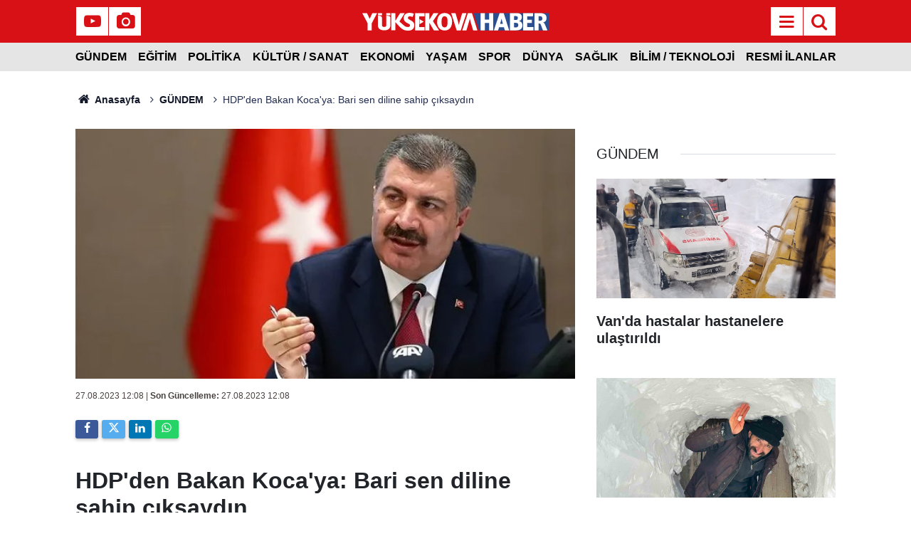

--- FILE ---
content_type: text/html; charset=utf-8
request_url: https://www.google.com/recaptcha/api2/aframe
body_size: 135
content:
<!DOCTYPE HTML><html><head><meta http-equiv="content-type" content="text/html; charset=UTF-8"></head><body><script nonce="1h3WAxpyMHqzsstS_nlhSA">/** Anti-fraud and anti-abuse applications only. See google.com/recaptcha */ try{var clients={'sodar':'https://pagead2.googlesyndication.com/pagead/sodar?'};window.addEventListener("message",function(a){try{if(a.source===window.parent){var b=JSON.parse(a.data);var c=clients[b['id']];if(c){var d=document.createElement('img');d.src=c+b['params']+'&rc='+(localStorage.getItem("rc::a")?sessionStorage.getItem("rc::b"):"");window.document.body.appendChild(d);sessionStorage.setItem("rc::e",parseInt(sessionStorage.getItem("rc::e")||0)+1);localStorage.setItem("rc::h",'1769015443360');}}}catch(b){}});window.parent.postMessage("_grecaptcha_ready", "*");}catch(b){}</script></body></html>